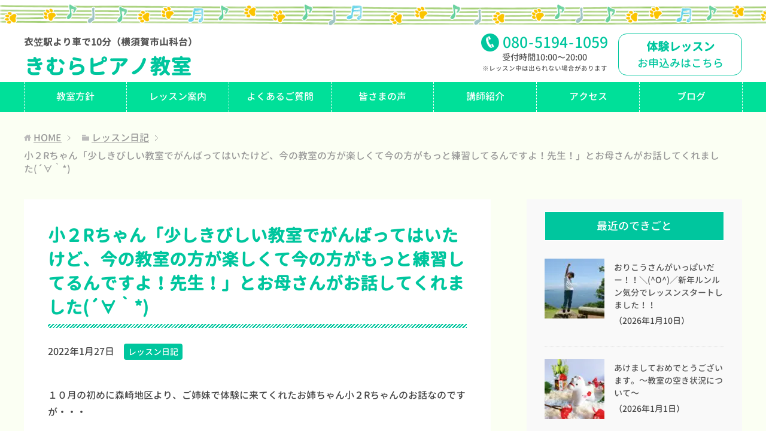

--- FILE ---
content_type: text/html; charset=UTF-8
request_url: https://kimura-piano-lesson.com/1668
body_size: 12100
content:
<!DOCTYPE html>
<html lang="ja"
      class="col2">
<head prefix="og: http://ogp.me/ns# fb: http://ogp.me/ns/fb#">

    <title>小２Rちゃん「少しきびしい教室でがんばってはいたけど、今の教室の方が楽しくて今の方がもっと練習してるんですよ！先生！」とお母さんがお話してくれました(´∀｀*) | きむらピアノ教室 | 衣笠駅・森崎より車で10分 - 横須賀市山科台</title>
    <meta charset="UTF-8">
    <meta http-equiv="X-UA-Compatible" content="IE=edge">
	        <meta name="viewport" content="width=device-width, initial-scale=1.0">
			            <meta name="keywords" content="レッスン日記">
				            <meta name="description" content="１０月の初めに森崎地区より、ご姉妹で体験に来てくれたお姉ちゃん小２Rちゃんのお話なのですが・・・ 年中さん小学校２年生、ご姉妹の体験レッスンの様子はこちら 妹さ …">
		<link rel="canonical" href="https://kimura-piano-lesson.com/1668" />
<meta name='robots' content='max-image-preview:large' />
<link rel="alternate" title="oEmbed (JSON)" type="application/json+oembed" href="https://kimura-piano-lesson.com/wp-json/oembed/1.0/embed?url=https%3A%2F%2Fkimura-piano-lesson.com%2F1668" />
<link rel="alternate" title="oEmbed (XML)" type="text/xml+oembed" href="https://kimura-piano-lesson.com/wp-json/oembed/1.0/embed?url=https%3A%2F%2Fkimura-piano-lesson.com%2F1668&#038;format=xml" />
<style id='wp-img-auto-sizes-contain-inline-css' type='text/css'>
img:is([sizes=auto i],[sizes^="auto," i]){contain-intrinsic-size:3000px 1500px}
/*# sourceURL=wp-img-auto-sizes-contain-inline-css */
</style>
<style id='wp-emoji-styles-inline-css' type='text/css'>

	img.wp-smiley, img.emoji {
		display: inline !important;
		border: none !important;
		box-shadow: none !important;
		height: 1em !important;
		width: 1em !important;
		margin: 0 0.07em !important;
		vertical-align: -0.1em !important;
		background: none !important;
		padding: 0 !important;
	}
/*# sourceURL=wp-emoji-styles-inline-css */
</style>
<style id='wp-block-library-inline-css' type='text/css'>
:root{--wp-block-synced-color:#7a00df;--wp-block-synced-color--rgb:122,0,223;--wp-bound-block-color:var(--wp-block-synced-color);--wp-editor-canvas-background:#ddd;--wp-admin-theme-color:#007cba;--wp-admin-theme-color--rgb:0,124,186;--wp-admin-theme-color-darker-10:#006ba1;--wp-admin-theme-color-darker-10--rgb:0,107,160.5;--wp-admin-theme-color-darker-20:#005a87;--wp-admin-theme-color-darker-20--rgb:0,90,135;--wp-admin-border-width-focus:2px}@media (min-resolution:192dpi){:root{--wp-admin-border-width-focus:1.5px}}.wp-element-button{cursor:pointer}:root .has-very-light-gray-background-color{background-color:#eee}:root .has-very-dark-gray-background-color{background-color:#313131}:root .has-very-light-gray-color{color:#eee}:root .has-very-dark-gray-color{color:#313131}:root .has-vivid-green-cyan-to-vivid-cyan-blue-gradient-background{background:linear-gradient(135deg,#00d084,#0693e3)}:root .has-purple-crush-gradient-background{background:linear-gradient(135deg,#34e2e4,#4721fb 50%,#ab1dfe)}:root .has-hazy-dawn-gradient-background{background:linear-gradient(135deg,#faaca8,#dad0ec)}:root .has-subdued-olive-gradient-background{background:linear-gradient(135deg,#fafae1,#67a671)}:root .has-atomic-cream-gradient-background{background:linear-gradient(135deg,#fdd79a,#004a59)}:root .has-nightshade-gradient-background{background:linear-gradient(135deg,#330968,#31cdcf)}:root .has-midnight-gradient-background{background:linear-gradient(135deg,#020381,#2874fc)}:root{--wp--preset--font-size--normal:16px;--wp--preset--font-size--huge:42px}.has-regular-font-size{font-size:1em}.has-larger-font-size{font-size:2.625em}.has-normal-font-size{font-size:var(--wp--preset--font-size--normal)}.has-huge-font-size{font-size:var(--wp--preset--font-size--huge)}.has-text-align-center{text-align:center}.has-text-align-left{text-align:left}.has-text-align-right{text-align:right}.has-fit-text{white-space:nowrap!important}#end-resizable-editor-section{display:none}.aligncenter{clear:both}.items-justified-left{justify-content:flex-start}.items-justified-center{justify-content:center}.items-justified-right{justify-content:flex-end}.items-justified-space-between{justify-content:space-between}.screen-reader-text{border:0;clip-path:inset(50%);height:1px;margin:-1px;overflow:hidden;padding:0;position:absolute;width:1px;word-wrap:normal!important}.screen-reader-text:focus{background-color:#ddd;clip-path:none;color:#444;display:block;font-size:1em;height:auto;left:5px;line-height:normal;padding:15px 23px 14px;text-decoration:none;top:5px;width:auto;z-index:100000}html :where(.has-border-color){border-style:solid}html :where([style*=border-top-color]){border-top-style:solid}html :where([style*=border-right-color]){border-right-style:solid}html :where([style*=border-bottom-color]){border-bottom-style:solid}html :where([style*=border-left-color]){border-left-style:solid}html :where([style*=border-width]){border-style:solid}html :where([style*=border-top-width]){border-top-style:solid}html :where([style*=border-right-width]){border-right-style:solid}html :where([style*=border-bottom-width]){border-bottom-style:solid}html :where([style*=border-left-width]){border-left-style:solid}html :where(img[class*=wp-image-]){height:auto;max-width:100%}:where(figure){margin:0 0 1em}html :where(.is-position-sticky){--wp-admin--admin-bar--position-offset:var(--wp-admin--admin-bar--height,0px)}@media screen and (max-width:600px){html :where(.is-position-sticky){--wp-admin--admin-bar--position-offset:0px}}

/*# sourceURL=wp-block-library-inline-css */
</style><style id='global-styles-inline-css' type='text/css'>
:root{--wp--preset--aspect-ratio--square: 1;--wp--preset--aspect-ratio--4-3: 4/3;--wp--preset--aspect-ratio--3-4: 3/4;--wp--preset--aspect-ratio--3-2: 3/2;--wp--preset--aspect-ratio--2-3: 2/3;--wp--preset--aspect-ratio--16-9: 16/9;--wp--preset--aspect-ratio--9-16: 9/16;--wp--preset--color--black: #000000;--wp--preset--color--cyan-bluish-gray: #abb8c3;--wp--preset--color--white: #ffffff;--wp--preset--color--pale-pink: #f78da7;--wp--preset--color--vivid-red: #cf2e2e;--wp--preset--color--luminous-vivid-orange: #ff6900;--wp--preset--color--luminous-vivid-amber: #fcb900;--wp--preset--color--light-green-cyan: #7bdcb5;--wp--preset--color--vivid-green-cyan: #00d084;--wp--preset--color--pale-cyan-blue: #8ed1fc;--wp--preset--color--vivid-cyan-blue: #0693e3;--wp--preset--color--vivid-purple: #9b51e0;--wp--preset--gradient--vivid-cyan-blue-to-vivid-purple: linear-gradient(135deg,rgb(6,147,227) 0%,rgb(155,81,224) 100%);--wp--preset--gradient--light-green-cyan-to-vivid-green-cyan: linear-gradient(135deg,rgb(122,220,180) 0%,rgb(0,208,130) 100%);--wp--preset--gradient--luminous-vivid-amber-to-luminous-vivid-orange: linear-gradient(135deg,rgb(252,185,0) 0%,rgb(255,105,0) 100%);--wp--preset--gradient--luminous-vivid-orange-to-vivid-red: linear-gradient(135deg,rgb(255,105,0) 0%,rgb(207,46,46) 100%);--wp--preset--gradient--very-light-gray-to-cyan-bluish-gray: linear-gradient(135deg,rgb(238,238,238) 0%,rgb(169,184,195) 100%);--wp--preset--gradient--cool-to-warm-spectrum: linear-gradient(135deg,rgb(74,234,220) 0%,rgb(151,120,209) 20%,rgb(207,42,186) 40%,rgb(238,44,130) 60%,rgb(251,105,98) 80%,rgb(254,248,76) 100%);--wp--preset--gradient--blush-light-purple: linear-gradient(135deg,rgb(255,206,236) 0%,rgb(152,150,240) 100%);--wp--preset--gradient--blush-bordeaux: linear-gradient(135deg,rgb(254,205,165) 0%,rgb(254,45,45) 50%,rgb(107,0,62) 100%);--wp--preset--gradient--luminous-dusk: linear-gradient(135deg,rgb(255,203,112) 0%,rgb(199,81,192) 50%,rgb(65,88,208) 100%);--wp--preset--gradient--pale-ocean: linear-gradient(135deg,rgb(255,245,203) 0%,rgb(182,227,212) 50%,rgb(51,167,181) 100%);--wp--preset--gradient--electric-grass: linear-gradient(135deg,rgb(202,248,128) 0%,rgb(113,206,126) 100%);--wp--preset--gradient--midnight: linear-gradient(135deg,rgb(2,3,129) 0%,rgb(40,116,252) 100%);--wp--preset--font-size--small: 13px;--wp--preset--font-size--medium: 20px;--wp--preset--font-size--large: 36px;--wp--preset--font-size--x-large: 42px;--wp--preset--spacing--20: 0.44rem;--wp--preset--spacing--30: 0.67rem;--wp--preset--spacing--40: 1rem;--wp--preset--spacing--50: 1.5rem;--wp--preset--spacing--60: 2.25rem;--wp--preset--spacing--70: 3.38rem;--wp--preset--spacing--80: 5.06rem;--wp--preset--shadow--natural: 6px 6px 9px rgba(0, 0, 0, 0.2);--wp--preset--shadow--deep: 12px 12px 50px rgba(0, 0, 0, 0.4);--wp--preset--shadow--sharp: 6px 6px 0px rgba(0, 0, 0, 0.2);--wp--preset--shadow--outlined: 6px 6px 0px -3px rgb(255, 255, 255), 6px 6px rgb(0, 0, 0);--wp--preset--shadow--crisp: 6px 6px 0px rgb(0, 0, 0);}:where(.is-layout-flex){gap: 0.5em;}:where(.is-layout-grid){gap: 0.5em;}body .is-layout-flex{display: flex;}.is-layout-flex{flex-wrap: wrap;align-items: center;}.is-layout-flex > :is(*, div){margin: 0;}body .is-layout-grid{display: grid;}.is-layout-grid > :is(*, div){margin: 0;}:where(.wp-block-columns.is-layout-flex){gap: 2em;}:where(.wp-block-columns.is-layout-grid){gap: 2em;}:where(.wp-block-post-template.is-layout-flex){gap: 1.25em;}:where(.wp-block-post-template.is-layout-grid){gap: 1.25em;}.has-black-color{color: var(--wp--preset--color--black) !important;}.has-cyan-bluish-gray-color{color: var(--wp--preset--color--cyan-bluish-gray) !important;}.has-white-color{color: var(--wp--preset--color--white) !important;}.has-pale-pink-color{color: var(--wp--preset--color--pale-pink) !important;}.has-vivid-red-color{color: var(--wp--preset--color--vivid-red) !important;}.has-luminous-vivid-orange-color{color: var(--wp--preset--color--luminous-vivid-orange) !important;}.has-luminous-vivid-amber-color{color: var(--wp--preset--color--luminous-vivid-amber) !important;}.has-light-green-cyan-color{color: var(--wp--preset--color--light-green-cyan) !important;}.has-vivid-green-cyan-color{color: var(--wp--preset--color--vivid-green-cyan) !important;}.has-pale-cyan-blue-color{color: var(--wp--preset--color--pale-cyan-blue) !important;}.has-vivid-cyan-blue-color{color: var(--wp--preset--color--vivid-cyan-blue) !important;}.has-vivid-purple-color{color: var(--wp--preset--color--vivid-purple) !important;}.has-black-background-color{background-color: var(--wp--preset--color--black) !important;}.has-cyan-bluish-gray-background-color{background-color: var(--wp--preset--color--cyan-bluish-gray) !important;}.has-white-background-color{background-color: var(--wp--preset--color--white) !important;}.has-pale-pink-background-color{background-color: var(--wp--preset--color--pale-pink) !important;}.has-vivid-red-background-color{background-color: var(--wp--preset--color--vivid-red) !important;}.has-luminous-vivid-orange-background-color{background-color: var(--wp--preset--color--luminous-vivid-orange) !important;}.has-luminous-vivid-amber-background-color{background-color: var(--wp--preset--color--luminous-vivid-amber) !important;}.has-light-green-cyan-background-color{background-color: var(--wp--preset--color--light-green-cyan) !important;}.has-vivid-green-cyan-background-color{background-color: var(--wp--preset--color--vivid-green-cyan) !important;}.has-pale-cyan-blue-background-color{background-color: var(--wp--preset--color--pale-cyan-blue) !important;}.has-vivid-cyan-blue-background-color{background-color: var(--wp--preset--color--vivid-cyan-blue) !important;}.has-vivid-purple-background-color{background-color: var(--wp--preset--color--vivid-purple) !important;}.has-black-border-color{border-color: var(--wp--preset--color--black) !important;}.has-cyan-bluish-gray-border-color{border-color: var(--wp--preset--color--cyan-bluish-gray) !important;}.has-white-border-color{border-color: var(--wp--preset--color--white) !important;}.has-pale-pink-border-color{border-color: var(--wp--preset--color--pale-pink) !important;}.has-vivid-red-border-color{border-color: var(--wp--preset--color--vivid-red) !important;}.has-luminous-vivid-orange-border-color{border-color: var(--wp--preset--color--luminous-vivid-orange) !important;}.has-luminous-vivid-amber-border-color{border-color: var(--wp--preset--color--luminous-vivid-amber) !important;}.has-light-green-cyan-border-color{border-color: var(--wp--preset--color--light-green-cyan) !important;}.has-vivid-green-cyan-border-color{border-color: var(--wp--preset--color--vivid-green-cyan) !important;}.has-pale-cyan-blue-border-color{border-color: var(--wp--preset--color--pale-cyan-blue) !important;}.has-vivid-cyan-blue-border-color{border-color: var(--wp--preset--color--vivid-cyan-blue) !important;}.has-vivid-purple-border-color{border-color: var(--wp--preset--color--vivid-purple) !important;}.has-vivid-cyan-blue-to-vivid-purple-gradient-background{background: var(--wp--preset--gradient--vivid-cyan-blue-to-vivid-purple) !important;}.has-light-green-cyan-to-vivid-green-cyan-gradient-background{background: var(--wp--preset--gradient--light-green-cyan-to-vivid-green-cyan) !important;}.has-luminous-vivid-amber-to-luminous-vivid-orange-gradient-background{background: var(--wp--preset--gradient--luminous-vivid-amber-to-luminous-vivid-orange) !important;}.has-luminous-vivid-orange-to-vivid-red-gradient-background{background: var(--wp--preset--gradient--luminous-vivid-orange-to-vivid-red) !important;}.has-very-light-gray-to-cyan-bluish-gray-gradient-background{background: var(--wp--preset--gradient--very-light-gray-to-cyan-bluish-gray) !important;}.has-cool-to-warm-spectrum-gradient-background{background: var(--wp--preset--gradient--cool-to-warm-spectrum) !important;}.has-blush-light-purple-gradient-background{background: var(--wp--preset--gradient--blush-light-purple) !important;}.has-blush-bordeaux-gradient-background{background: var(--wp--preset--gradient--blush-bordeaux) !important;}.has-luminous-dusk-gradient-background{background: var(--wp--preset--gradient--luminous-dusk) !important;}.has-pale-ocean-gradient-background{background: var(--wp--preset--gradient--pale-ocean) !important;}.has-electric-grass-gradient-background{background: var(--wp--preset--gradient--electric-grass) !important;}.has-midnight-gradient-background{background: var(--wp--preset--gradient--midnight) !important;}.has-small-font-size{font-size: var(--wp--preset--font-size--small) !important;}.has-medium-font-size{font-size: var(--wp--preset--font-size--medium) !important;}.has-large-font-size{font-size: var(--wp--preset--font-size--large) !important;}.has-x-large-font-size{font-size: var(--wp--preset--font-size--x-large) !important;}
/*# sourceURL=global-styles-inline-css */
</style>

<style id='classic-theme-styles-inline-css' type='text/css'>
/*! This file is auto-generated */
.wp-block-button__link{color:#fff;background-color:#32373c;border-radius:9999px;box-shadow:none;text-decoration:none;padding:calc(.667em + 2px) calc(1.333em + 2px);font-size:1.125em}.wp-block-file__button{background:#32373c;color:#fff;text-decoration:none}
/*# sourceURL=/wp-includes/css/classic-themes.min.css */
</style>
<link rel='stylesheet' id='keni_base-css' href='https://kimura-piano-lesson.com/wp-content/themes/keni71_wp_corp_pink_201911291510/base.css?ver=6.9' type='text/css' media='all' />
<link rel='stylesheet' id='child_keni_base-css' href='https://kimura-piano-lesson.com/wp-content/themes/keni7_child/base.css?ver=6.9' type='text/css' media='all' />
<link rel='stylesheet' id='keni_rwd-css' href='https://kimura-piano-lesson.com/wp-content/themes/keni71_wp_corp_pink_201911291510/rwd.css?ver=6.9' type='text/css' media='all' />
<link rel='stylesheet' id='child_keni_rwd-css' href='https://kimura-piano-lesson.com/wp-content/themes/keni7_child/rwd.css?ver=6.9' type='text/css' media='all' />
<script type="text/javascript" src="https://kimura-piano-lesson.com/wp-includes/js/jquery/jquery.min.js?ver=3.7.1" id="jquery-core-js"></script>
<script type="text/javascript" src="https://kimura-piano-lesson.com/wp-includes/js/jquery/jquery-migrate.min.js?ver=3.4.1" id="jquery-migrate-js"></script>
<link rel="https://api.w.org/" href="https://kimura-piano-lesson.com/wp-json/" /><link rel="alternate" title="JSON" type="application/json" href="https://kimura-piano-lesson.com/wp-json/wp/v2/posts/1668" /><link rel='shortlink' href='https://kimura-piano-lesson.com/?p=1668' />
<link rel="icon" href="https://kimura-piano-lesson.com/wp-content/uploads/2021/02/cropped-favicon-32x32.png" sizes="32x32" />
<link rel="icon" href="https://kimura-piano-lesson.com/wp-content/uploads/2021/02/cropped-favicon-192x192.png" sizes="192x192" />
<link rel="apple-touch-icon" href="https://kimura-piano-lesson.com/wp-content/uploads/2021/02/cropped-favicon-180x180.png" />
<meta name="msapplication-TileImage" content="https://kimura-piano-lesson.com/wp-content/uploads/2021/02/cropped-favicon-270x270.png" />
    <!--[if lt IE 9]>
    <script src="https://kimura-piano-lesson.com/wp-content/themes/keni71_wp_corp_pink_201911291510/js/html5.js"></script><![endif]-->
	


	<!-- 遅延読込 lazysizes.js -->
	<script src="https://kimura-piano-lesson.com/wp-content/themes/keni71_wp_corp_pink_201911291510/js/lazysizes.min.js"></script>

	<!-- Google Analytics -->
			<!-- Global site tag (gtag.js) - Google Analytics -->
		<script async src="https://www.googletagmanager.com/gtag/js?id=G-YVM2V90GES"></script>
		<script>
		  window.dataLayer = window.dataLayer || [];
		  function gtag(){dataLayer.push(arguments);}
		  gtag('js', new Date());

		  gtag('config', 'G-YVM2V90GES');
		</script>
	</head>
    <body class="wp-singular post-template-default single single-post postid-1668 single-format-standard wp-theme-keni71_wp_corp_pink_201911291510 wp-child-theme-keni7_child">
	
    <div class="container">
        <header id="top" class="site-header ">
            <div class="site-header-in">
                <div class="site-header-conts">
					                        <a href="https://kimura-piano-lesson.com"><p class="site-title"><span>衣笠駅より車で10分（横須賀市山科台）</span>きむらピアノ教室</p></a>
						<div class="head-tel-box">
    <div class="head-tel-in">
        <div class="head-tel-num">
            <a href="tel:08051941059">080<span>-</span>5194<span>-</span>1059</a>
        </div>
        <div class="l1">
            受付時間10:00〜20:00
        </div>
        <div class="l2">
            ※レッスン中は出られない場合があります
        </div>
    </div>
</div>
<div class="head-trial-box">
    <div class="head-trial-in">
        <a href="https://kimura-piano-lesson.com/trial"><div class="head-trial-btn">
            <div class="l1">
                体験レッスン
            </div>
            <div class="l2">
                <span>お申込みはこちら</span>
            </div>
        </div></a>
    </div>
</div>
					                </div>
            </div>
			                <!--▼グローバルナビ-->
                <nav class="global-nav">
                    <div class="global-nav-in">
                        <div class="global-nav-panel"><span class="btn-global-nav icon-gn-menu">メニュー</span></div>
                        <ul id="menu">
							<li class="menu-item menu-item-type-post_type menu-item-object-page menu-item-2004"><a href="https://kimura-piano-lesson.com/policy">教室方針</a></li>
<li class="menu-item menu-item-type-post_type menu-item-object-page menu-item-40"><a href="https://kimura-piano-lesson.com/lesson">レッスン案内</a></li>
<li class="menu-item menu-item-type-post_type menu-item-object-page menu-item-99"><a href="https://kimura-piano-lesson.com/faq">よくあるご質問</a></li>
<li class="menu-item menu-item-type-post_type menu-item-object-page menu-item-110"><a href="https://kimura-piano-lesson.com/voice">皆さまの声</a></li>
<li class="menu-item menu-item-type-post_type menu-item-object-page menu-item-43"><a href="https://kimura-piano-lesson.com/teacher">講師紹介</a></li>
<li class="menu-item menu-item-type-post_type menu-item-object-page menu-item-39"><a href="https://kimura-piano-lesson.com/access">アクセス</a></li>
<li class="menu-item menu-item-type-custom menu-item-object-custom menu-item-has-children menu-item-123"><a>ブログ</a>
<ul class="sub-menu">
	<li class="menu-item menu-item-type-taxonomy menu-item-object-category current-post-ancestor current-menu-parent current-post-parent menu-item-44"><a href="https://kimura-piano-lesson.com/category/lesson-blog">レッスン日記</a></li>
	<li class="menu-item menu-item-type-taxonomy menu-item-object-category menu-item-122"><a href="https://kimura-piano-lesson.com/category/blog">講師日記</a></li>
</ul>
</li>
<li class="menu-item menu-item-type-post_type menu-item-object-page menu-item-42"><a href="https://kimura-piano-lesson.com/trial">体験レッスン</a></li>
                        </ul>
                    </div>
                </nav>
                <!--▲グローバルナビ-->
			        </header>
		        <!--▲サイトヘッダー-->

<div class="main-body">
<div class="main-body-in">

		<nav class="breadcrumbs">
			<ol class="breadcrumbs-in" itemscope itemtype="http://schema.org/BreadcrumbList">
				<li class="bcl-first" itemprop="itemListElement" itemscope itemtype="http://schema.org/ListItem">
	<a itemprop="item" href="https://kimura-piano-lesson.com"><span itemprop="name">HOME</span></a>
	<meta itemprop="position" content="1" />
</li>
<li itemprop="itemListElement" itemscope itemtype="http://schema.org/ListItem">
	<a itemprop="item" href="https://kimura-piano-lesson.com/category/lesson-blog"><span itemprop="name">レッスン日記</span></a>
	<meta itemprop="position" content="2" />
</li>
<li class="bcl-last">小２Rちゃん「少しきびしい教室でがんばってはいたけど、今の教室の方が楽しくて今の方がもっと練習してるんですよ！先生！」とお母さんがお話してくれました(´∀｀*)</li>
			</ol>
		</nav>

	<!--▼メインコンテンツ-->
	<main>
	<div id="post" class="main-conts">

		<!--記事-->
		<article id="post-1668" class="section-wrap post-1668 post type-post status-publish format-standard has-post-thumbnail category-lesson-blog">
			<div class="section-in">
				<div class="page-sheet">
					<header class="article-header">
						<h1 class="section-title" itemprop="headline">小２Rちゃん「少しきびしい教室でがんばってはいたけど、今の教室の方が楽しくて今の方がもっと練習してるんですよ！先生！」とお母さんがお話してくれました(´∀｀*)</h1>
								<p class="post-date"><time datetime="2022-01-27" itemprop="datePublished" content="2022-01-27" >2022年1月27日</time></p>
						<meta itemprop="dateModified" content="2022-01-27">
														<div class="post-cat">
<span class="cat cat001" style="background-color: #;"><a href="https://kimura-piano-lesson.com/category/lesson-blog" style="color: #;">レッスン日記</a></span>

</div>
											</header>

					<div class="article-body">
					<p>１０月の初めに森崎地区より、ご姉妹で体験に来てくれたお姉ちゃん小２Rちゃんのお話なのですが・・・</p>
<p><a href="https://kimura-piano-lesson.com/1319">年中さん小学校２年生、ご姉妹の体験レッスンの様子はこちら</a></p>
<p>妹さんの方は自由奔放なイヤなことは「イヤだー」と言って一切やらない自由奔放な女の子さんとは真逆の性格で、なんでも一生懸命真面目に取り組むお姉ちゃん。(´∀｀*)</p>
<p>私「お姉ちゃんはきびしいピアノ教室でもがんばれるからどこ行ってもやっていけそうだね」。と話していると・・・</p>
<p>お母さん「前のピアノ教室でも本当によくがんばっていたんですけどね。でも今のピアノ教室の方がピアノが楽しいみたいで、今の方がもっと練習してるんですよ！先生！」とお話してくれました。</p>
<p>お姉ちゃんRちゃんは、口数の少ないお子様なのですが、</p>
<p>体験の時から「きめつが弾きたい」とか「にじって曲知ってる？」とか「ジブリの曲はトトロが好き」とかぽつりぽつりとお話してくれていてました。</p>
<p>ピアノで好きな曲が弾きたいとは思っていたけど、（転勤前の）以前の教室ではクラッシック以外の曲はなかなかやらせてもらえなかったようでうちに来て好きな曲ができるのが嬉しくてより一層ピアノが楽しくなったようでした。( ＾∀＾)</p>
<p>最近はジブリの曲が好きで「先生、もう１曲終わっちゃった。次の曲やりたい！」と毎回お話してくれます。ｽﾊﾞﾗｲｼｲ！</p>
<p>もちろん、基礎教本もどんどん進んでいます。</p>
<p>私の指導目標の中に、ピアノの楽しさを引き出してあげたいという思いがあります。楽しさの中に上達があると思っています。Rちゃん、今後も楽しく学んでもらえたら嬉しいです。</p>
<p>横須賀市山科台（武山・林・衣笠・森崎地区）周辺でピアノ教室をお探しの方、当ピアノ教室ではお１様１回の無料体験レッスンを大歓迎しています。お気軽にお越しください。</p>
<p><a href="https://kimura-piano-lesson.com/trial">無料体験レッスンはこちら</a></p>
					</div><!--article-body-->

					
					<div class="contents related-articles related-articles-thumbs01">
<h2 id="keni-relatedposts">関連記事</h2>
<ul class="keni-relatedposts-list">
<li><div class="related-thumb"><a href="https://kimura-piano-lesson.com/2041" title="グループレッスンから個人レッスンへ・・・年中さんOくん（４歳）が体験レッスンにきてくれました( ＾∀＾)"><img src="https://kimura-piano-lesson.com/wp-content/uploads/2022/04/3287380_s-100x100.jpg" class="relation-image"></a></div><p><a href="https://kimura-piano-lesson.com/2041" title="グループレッスンから個人レッスンへ・・・年中さんOくん（４歳）が体験レッスンにきてくれました( ＾∀＾)">グループレッスンから個人レッスンへ・・・年中さんOくん（４歳）が体験レッスンにきてくれました( ＾∀＾)</a></p></li>
<li><div class="related-thumb"><a href="https://kimura-piano-lesson.com/2623" title="「先生、感激してます！！」小２Yくん、おじいちゃまの喜びの声(^ ^)"><img src="https://kimura-piano-lesson.com/wp-content/uploads/2022/09/23365950_s-100x100.jpg" class="relation-image"></a></div><p><a href="https://kimura-piano-lesson.com/2623" title="「先生、感激してます！！」小２Yくん、おじいちゃまの喜びの声(^ ^)">「先生、感激してます！！」小２Yくん、おじいちゃまの喜びの声(^ ^)</a></p></li>
<li><div class="related-thumb"><a href="https://kimura-piano-lesson.com/998" title="合唱の伴奏がやりたくてピアノを続けてきたRちゃん。中学２年生になりました！！"><img src="https://kimura-piano-lesson.com/wp-content/uploads/2021/04/4144362_s-100x100.jpg" class="relation-image"></a></div><p><a href="https://kimura-piano-lesson.com/998" title="合唱の伴奏がやりたくてピアノを続けてきたRちゃん。中学２年生になりました！！">合唱の伴奏がやりたくてピアノを続けてきたRちゃん。中学２年生になりました！！</a></p></li>
<li><div class="related-thumb"><a href="https://kimura-piano-lesson.com/1243" title="年少さん（４歳）Rちゃん、レッスングッズ「ぶどう」が大好き。楽しく指番号とピアノの指作りが学べます♪♪♪"><img src="https://kimura-piano-lesson.com/wp-content/uploads/2021/10/1853496_s-100x100.jpg" class="relation-image"></a></div><p><a href="https://kimura-piano-lesson.com/1243" title="年少さん（４歳）Rちゃん、レッスングッズ「ぶどう」が大好き。楽しく指番号とピアノの指作りが学べます♪♪♪">年少さん（４歳）Rちゃん、レッスングッズ「ぶどう」が大好き。楽しく指番号とピアノの指作りが学べます♪♪♪</a></p></li>
<li><div class="related-thumb"><a href="https://kimura-piano-lesson.com/1457" title="「ピアノは、本当に毎回楽しいみたいでスキップしてきてるんですよー♪♪♪」と年少さん（３歳）Rちゃんのお母様がお話して下さいました！！^ - ^"><img src="https://kimura-piano-lesson.com/wp-content/uploads/2021/10/3750981_s-100x100.jpg" class="relation-image"></a></div><p><a href="https://kimura-piano-lesson.com/1457" title="「ピアノは、本当に毎回楽しいみたいでスキップしてきてるんですよー♪♪♪」と年少さん（３歳）Rちゃんのお母様がお話して下さいました！！^ - ^">「ピアノは、本当に毎回楽しいみたいでスキップしてきてるんですよー♪♪♪」と年少さん（３歳）Rちゃんのお母様がお話して下さいました！！^ - ^</a></p></li>
</ul>
</div>
					<div class="page-nav-bf cont-nav">
		<p class="page-nav-next">「<a href="https://kimura-piano-lesson.com/1703" rel="next">ピアノを習い始めて８ヶ月でようやくおうちにピアノが届いた年長さん（６歳）Tちゃん。おうちにピアノがなくてもピアノは弾けるようになる！？</a>」</p>
<p class="page-nav-prev">「<a href="https://kimura-piano-lesson.com/1650" rel="prev">かなり人見知りさんの年中さん（５歳）Mちゃん。レッスングッズ「さかなつり」が大好きで、興奮して大きな声で喜ぶ姿に先生もお母さんもびっくりです。（笑）</a>」</p>
					</div>
					
					<section id="comments" class="comments-area">
					
<!-- You can start editing here. -->


			<!-- If comments are closed. -->
		<!--<p class="nocomments">コメントは受け付けていません。</p>-->

					</section>
				</div>
			</div><!--section-in-->
		</article><!--記事-->


	</div><!--main-conts-->
	
	<!--▼無料体験レッスン -->
	<div id="trialLesson">
	<h2>体験レッスン大歓迎！</h2>
    <div><strong>おひとり1回30分の体験レッスンを行います♪</strong></div>
	<div class="trialLesson-in">
		<h3>きむらピアノ教室</h3>
		<dl><dt>所在地</dt><dd>神奈川県横須賀市山科台52-14<br>※衣笠駅・森崎より車で10分</dd></dl>
		<p><a href="tel:08051941059">080-5194-1059</a></p>
		<div class="trial-box">
		    <a href="https://kimura-piano-lesson.com/trial">
		        <div class="trial-btn">
		            <div class="l1">体験レッスン</div>
		            <div class="l2">お申込みはこちら</div>
		        </div>
		    </a>
		</div>
	</div><!-- /trialLesson-in -->
</div><!-- /trialLesson -->
	<!--▲無料体験レッスン-->

	</main>
	<!--▲メインコンテンツ-->

	    <!--▼サブコンテンツ-->
    <aside class="sub-conts sidebar">
		<section id="keni_recent_post-2" class="section-wrap widget-conts widget_keni_recent_post"><div class="section-in"><h3 class="section-title">最近のできごと</h3>
<ul class="link-menu-image">
<li>
<div class="link-menu-image-thumb"><a href="https://kimura-piano-lesson.com/3965"><img src="https://kimura-piano-lesson.com/wp-content/plugins/lazy-load/images/1x1.trans.gif" data-lazy-src="https://kimura-piano-lesson.com/wp-content/uploads/2021/05/3621220_s-1-100x100.jpg" width="100" height="100" class="attachment-ss_thumb size-ss_thumb wp-post-image" alt decoding="async" loading="lazy" srcset="https://kimura-piano-lesson.com/wp-content/uploads/2021/05/3621220_s-1-100x100.jpg 100w, https://kimura-piano-lesson.com/wp-content/uploads/2021/05/3621220_s-1-320x320.jpg 320w, https://kimura-piano-lesson.com/wp-content/uploads/2021/05/3621220_s-1-200x200.jpg 200w, https://kimura-piano-lesson.com/wp-content/uploads/2021/05/3621220_s-1-150x150.jpg 150w" sizes="auto, (max-width: 100px) 100vw, 100px"><noscript><img width="100" height="100" src="https://kimura-piano-lesson.com/wp-content/uploads/2021/05/3621220_s-1-100x100.jpg" class="attachment-ss_thumb size-ss_thumb wp-post-image" alt="" decoding="async" loading="lazy" srcset="https://kimura-piano-lesson.com/wp-content/uploads/2021/05/3621220_s-1-100x100.jpg 100w, https://kimura-piano-lesson.com/wp-content/uploads/2021/05/3621220_s-1-320x320.jpg 320w, https://kimura-piano-lesson.com/wp-content/uploads/2021/05/3621220_s-1-200x200.jpg 200w, https://kimura-piano-lesson.com/wp-content/uploads/2021/05/3621220_s-1-150x150.jpg 150w" sizes="auto, (max-width: 100px) 100vw, 100px" /></noscript></a></div>
<p class="post-title"><a href="https://kimura-piano-lesson.com/3965">おりこうさんがいっぱいだー！！＼(^O^)／新年ルンルン気分でレッスンスタートしました！！</a><span class="post-date">（2026年1月10日）</span></p>
</li>
<li>
<div class="link-menu-image-thumb"><a href="https://kimura-piano-lesson.com/3950"><img src="https://kimura-piano-lesson.com/wp-content/plugins/lazy-load/images/1x1.trans.gif" data-lazy-src="https://kimura-piano-lesson.com/wp-content/uploads/2026/01/33829789_s-100x100.jpeg" width="100" height="100" class="attachment-ss_thumb size-ss_thumb wp-post-image" alt decoding="async" loading="lazy" srcset="https://kimura-piano-lesson.com/wp-content/uploads/2026/01/33829789_s-100x100.jpeg 100w, https://kimura-piano-lesson.com/wp-content/uploads/2026/01/33829789_s-320x320.jpeg 320w, https://kimura-piano-lesson.com/wp-content/uploads/2026/01/33829789_s-200x200.jpeg 200w, https://kimura-piano-lesson.com/wp-content/uploads/2026/01/33829789_s-150x150.jpeg 150w" sizes="auto, (max-width: 100px) 100vw, 100px"><noscript><img width="100" height="100" src="https://kimura-piano-lesson.com/wp-content/uploads/2026/01/33829789_s-100x100.jpeg" class="attachment-ss_thumb size-ss_thumb wp-post-image" alt="" decoding="async" loading="lazy" srcset="https://kimura-piano-lesson.com/wp-content/uploads/2026/01/33829789_s-100x100.jpeg 100w, https://kimura-piano-lesson.com/wp-content/uploads/2026/01/33829789_s-320x320.jpeg 320w, https://kimura-piano-lesson.com/wp-content/uploads/2026/01/33829789_s-200x200.jpeg 200w, https://kimura-piano-lesson.com/wp-content/uploads/2026/01/33829789_s-150x150.jpeg 150w" sizes="auto, (max-width: 100px) 100vw, 100px" /></noscript></a></div>
<p class="post-title"><a href="https://kimura-piano-lesson.com/3950">あけましておめでとうございます。～教室の空き状況について～</a><span class="post-date">（2026年1月1日）</span></p>
</li>
<li>
<div class="link-menu-image-thumb"><a href="https://kimura-piano-lesson.com/3955"><img src="https://kimura-piano-lesson.com/wp-content/plugins/lazy-load/images/1x1.trans.gif" data-lazy-src="https://kimura-piano-lesson.com/wp-content/uploads/2022/05/3476695_s-100x100.jpg" width="100" height="100" class="attachment-ss_thumb size-ss_thumb wp-post-image" alt decoding="async" loading="lazy" srcset="https://kimura-piano-lesson.com/wp-content/uploads/2022/05/3476695_s-100x100.jpg 100w, https://kimura-piano-lesson.com/wp-content/uploads/2022/05/3476695_s-320x320.jpg 320w, https://kimura-piano-lesson.com/wp-content/uploads/2022/05/3476695_s-200x200.jpg 200w, https://kimura-piano-lesson.com/wp-content/uploads/2022/05/3476695_s-150x150.jpg 150w" sizes="auto, (max-width: 100px) 100vw, 100px"><noscript><img width="100" height="100" src="https://kimura-piano-lesson.com/wp-content/uploads/2022/05/3476695_s-100x100.jpg" class="attachment-ss_thumb size-ss_thumb wp-post-image" alt="" decoding="async" loading="lazy" srcset="https://kimura-piano-lesson.com/wp-content/uploads/2022/05/3476695_s-100x100.jpg 100w, https://kimura-piano-lesson.com/wp-content/uploads/2022/05/3476695_s-320x320.jpg 320w, https://kimura-piano-lesson.com/wp-content/uploads/2022/05/3476695_s-200x200.jpg 200w, https://kimura-piano-lesson.com/wp-content/uploads/2022/05/3476695_s-150x150.jpg 150w" sizes="auto, (max-width: 100px) 100vw, 100px" /></noscript></a></div>
<p class="post-title"><a href="https://kimura-piano-lesson.com/3955">「先生、これ超楽しい！！早くやりたかった！(･ω･)」と、小４男子Ｋくん。自分でカスタマイズしていくレッスン(^_^)v</a><span class="post-date">（2025年12月26日）</span></p>
</li>
<li>
<div class="link-menu-image-thumb"><a href="https://kimura-piano-lesson.com/3943"><img src="https://kimura-piano-lesson.com/wp-content/plugins/lazy-load/images/1x1.trans.gif" data-lazy-src="https://kimura-piano-lesson.com/wp-content/uploads/2025/07/22349127_s-100x100.jpeg" width="100" height="100" class="attachment-ss_thumb size-ss_thumb wp-post-image" alt decoding="async" loading="lazy" srcset="https://kimura-piano-lesson.com/wp-content/uploads/2025/07/22349127_s-100x100.jpeg 100w, https://kimura-piano-lesson.com/wp-content/uploads/2025/07/22349127_s-320x320.jpeg 320w, https://kimura-piano-lesson.com/wp-content/uploads/2025/07/22349127_s-200x200.jpeg 200w, https://kimura-piano-lesson.com/wp-content/uploads/2025/07/22349127_s-150x150.jpeg 150w" sizes="auto, (max-width: 100px) 100vw, 100px"><noscript><img width="100" height="100" src="https://kimura-piano-lesson.com/wp-content/uploads/2025/07/22349127_s-100x100.jpeg" class="attachment-ss_thumb size-ss_thumb wp-post-image" alt="" decoding="async" loading="lazy" srcset="https://kimura-piano-lesson.com/wp-content/uploads/2025/07/22349127_s-100x100.jpeg 100w, https://kimura-piano-lesson.com/wp-content/uploads/2025/07/22349127_s-320x320.jpeg 320w, https://kimura-piano-lesson.com/wp-content/uploads/2025/07/22349127_s-200x200.jpeg 200w, https://kimura-piano-lesson.com/wp-content/uploads/2025/07/22349127_s-150x150.jpeg 150w" sizes="auto, (max-width: 100px) 100vw, 100px" /></noscript></a></div>
<p class="post-title"><a href="https://kimura-piano-lesson.com/3943">「先生すごい！革命です！」喜びの声頂きました～＼(^O^)／（小５男子のお母さんより）</a><span class="post-date">（2025年12月13日）</span></p>
</li>
<li>
<div class="link-menu-image-thumb"><a href="https://kimura-piano-lesson.com/3935"><img src="https://kimura-piano-lesson.com/wp-content/plugins/lazy-load/images/1x1.trans.gif" data-lazy-src="https://kimura-piano-lesson.com/wp-content/uploads/2025/12/IMG_0186-100x100.jpeg" width="100" height="100" class="attachment-ss_thumb size-ss_thumb wp-post-image" alt decoding="async" loading="lazy" srcset="https://kimura-piano-lesson.com/wp-content/uploads/2025/12/IMG_0186-100x100.jpeg 100w, https://kimura-piano-lesson.com/wp-content/uploads/2025/12/IMG_0186-150x150.jpeg 150w" sizes="auto, (max-width: 100px) 100vw, 100px"><noscript><img width="100" height="100" src="https://kimura-piano-lesson.com/wp-content/uploads/2025/12/IMG_0186-100x100.jpeg" class="attachment-ss_thumb size-ss_thumb wp-post-image" alt="" decoding="async" loading="lazy" srcset="https://kimura-piano-lesson.com/wp-content/uploads/2025/12/IMG_0186-100x100.jpeg 100w, https://kimura-piano-lesson.com/wp-content/uploads/2025/12/IMG_0186-150x150.jpeg 150w" sizes="auto, (max-width: 100px) 100vw, 100px" /></noscript></a></div>
<p class="post-title"><a href="https://kimura-piano-lesson.com/3935">やったね！！全員合格！！「発表会、ジブリ曲決まりました♪♪♪」</a><span class="post-date">（2025年12月7日）</span></p>
</li>
</ul>
</div></section><section id="custom_html-2" class="widget_text section-wrap widget-conts widget_custom_html"><div class="widget_text section-in"><h3 class="section-title">きむらピアノ教室（横須賀市）</h3><div class="textwidget custom-html-widget"><div id="side-desc">
	<img src="https://kimura-piano-lesson.com/wp-content/uploads/2021/02/koushi-1.jpg" alt="" width="250" height="" class="aligncenter circle" />
	<div class="side-desc-in">
		<dl><dt>講師</dt><dd>木村友美</dd></dl>
		<dl><dt>所在地</dt><dd>神奈川県横須賀市山科台52-14<br>※衣笠駅より車で10分</dd></dl>
		<dl><dt>電話</dt><dd><a href="tel:08051941059">080-5194-1059</a></dd></dl>
	</div>
	<div class="trial-box">
		<a href="https://kimura-piano-lesson.com/trial">
			<div class="trial-btn">
				<div class="l1">体験レッスン</div>
				<div class="l2">お申込みはこちら</div>
			</div>
		</a>
	</div>
	<div class="side-map al-c">
		<iframe class="lazyload" data-src="https://www.google.com/maps/embed?pb=!1m14!1m8!1m3!1d39058.689451519414!2d139.62996965837652!3d35.24211338195617!3m2!1i1024!2i768!4f13.1!3m3!1m2!1s0x0%3A0xf7d1798fe3f46de7!2z44GN44KA44KJ44OU44Ki44OO5pWZ5a6k!5e0!3m2!1sja!2sjp!4v1631689507309!5m2!1sja!2sjp" width="600" height="450" style="border:0;" allowfullscreen="" loading="lazy"></iframe>
	</div>
</div></div></div></section><section id="search-2" class="section-wrap widget-conts widget_search"><div class="section-in"><form method="get" id="searchform" action="https://kimura-piano-lesson.com/">
	<div class="search-box">
		<input class="search" type="text" value="" name="s" id="s"><button id="searchsubmit" class="btn-search"><img alt="検索" width="32" height="20" src="https://kimura-piano-lesson.com/wp-content/themes/keni71_wp_corp_pink_201911291510/images/icon/icon-btn-search.png"></button>
	</div>
</form></div></section>    </aside>
    <!--▲サブコンテンツ-->

	
</div>
</div>

<!--▼サイトフッター-->
<footer class="site-footer">
	<div class="site-footer-in">
	<div class="site-footer-conts">
		<ul class="site-footer-nav"><li id="menu-item-32" class="menu-item menu-item-type-post_type menu-item-object-page menu-item-home menu-item-32"><a href="https://kimura-piano-lesson.com/">HOME</a></li>
<li id="menu-item-2005" class="menu-item menu-item-type-post_type menu-item-object-page menu-item-2005"><a href="https://kimura-piano-lesson.com/policy">教室方針</a></li>
<li id="menu-item-34" class="menu-item menu-item-type-post_type menu-item-object-page menu-item-34"><a href="https://kimura-piano-lesson.com/lesson">レッスン案内</a></li>
<li id="menu-item-98" class="menu-item menu-item-type-post_type menu-item-object-page menu-item-98"><a href="https://kimura-piano-lesson.com/faq">よくあるご質問</a></li>
<li id="menu-item-111" class="menu-item menu-item-type-post_type menu-item-object-page menu-item-111"><a href="https://kimura-piano-lesson.com/voice">皆さまの声</a></li>
<li id="menu-item-37" class="menu-item menu-item-type-post_type menu-item-object-page menu-item-37"><a href="https://kimura-piano-lesson.com/teacher">講師紹介</a></li>
<li id="menu-item-33" class="menu-item menu-item-type-post_type menu-item-object-page menu-item-33"><a href="https://kimura-piano-lesson.com/access">アクセス</a></li>
<li id="menu-item-38" class="menu-item menu-item-type-taxonomy menu-item-object-category current-post-ancestor current-menu-parent current-post-parent menu-item-38"><a href="https://kimura-piano-lesson.com/category/lesson-blog">レッスン日記</a></li>
<li id="menu-item-121" class="menu-item menu-item-type-taxonomy menu-item-object-category menu-item-121"><a href="https://kimura-piano-lesson.com/category/blog">講師日記</a></li>
<li id="menu-item-36" class="menu-item menu-item-type-post_type menu-item-object-page menu-item-36"><a href="https://kimura-piano-lesson.com/trial">体験レッスン</a></li>
</ul>
	</div>
	</div>
	<div class="copyright">
		<p><small>(C) 2021 きむらピアノ教室 | 衣笠駅・森崎より車で10分 &#8211; 横須賀市山科台</small></p>
	</div>
</footer>
<!--▲サイトフッター-->


<!--▼ページトップ-->
<p class="page-top"><a href="#top"><img class="over" src="https://kimura-piano-lesson.com/wp-content/themes/keni7_child/images/common/page-top_off.png" width="80" height="80" alt="ページの先頭へ"></a></p>
<!--▲ページトップ-->

</div><!--container-->

<script type="speculationrules">
{"prefetch":[{"source":"document","where":{"and":[{"href_matches":"/*"},{"not":{"href_matches":["/wp-*.php","/wp-admin/*","/wp-content/uploads/*","/wp-content/*","/wp-content/plugins/*","/wp-content/themes/keni7_child/*","/wp-content/themes/keni71_wp_corp_pink_201911291510/*","/*\\?(.+)"]}},{"not":{"selector_matches":"a[rel~=\"nofollow\"]"}},{"not":{"selector_matches":".no-prefetch, .no-prefetch a"}}]},"eagerness":"conservative"}]}
</script>
<script type="text/javascript" src="https://kimura-piano-lesson.com/wp-content/themes/keni71_wp_corp_pink_201911291510/js/socialButton.js?ver=6.9" id="my-social-js"></script>
<script type="text/javascript" src="https://kimura-piano-lesson.com/wp-content/themes/keni71_wp_corp_pink_201911291510/js/utility.js?ver=6.9" id="my-utility-js"></script>
<script type="text/javascript" src="https://kimura-piano-lesson.com/wp-content/plugins/lazy-load/js/jquery.sonar.min.js?ver=0.6.1" id="jquery-sonar-js"></script>
<script type="text/javascript" src="https://kimura-piano-lesson.com/wp-content/plugins/lazy-load/js/lazy-load.js?ver=0.6.1" id="wpcom-lazy-load-images-js"></script>
<script id="wp-emoji-settings" type="application/json">
{"baseUrl":"https://s.w.org/images/core/emoji/17.0.2/72x72/","ext":".png","svgUrl":"https://s.w.org/images/core/emoji/17.0.2/svg/","svgExt":".svg","source":{"concatemoji":"https://kimura-piano-lesson.com/wp-includes/js/wp-emoji-release.min.js?ver=6.9"}}
</script>
<script type="module">
/* <![CDATA[ */
/*! This file is auto-generated */
const a=JSON.parse(document.getElementById("wp-emoji-settings").textContent),o=(window._wpemojiSettings=a,"wpEmojiSettingsSupports"),s=["flag","emoji"];function i(e){try{var t={supportTests:e,timestamp:(new Date).valueOf()};sessionStorage.setItem(o,JSON.stringify(t))}catch(e){}}function c(e,t,n){e.clearRect(0,0,e.canvas.width,e.canvas.height),e.fillText(t,0,0);t=new Uint32Array(e.getImageData(0,0,e.canvas.width,e.canvas.height).data);e.clearRect(0,0,e.canvas.width,e.canvas.height),e.fillText(n,0,0);const a=new Uint32Array(e.getImageData(0,0,e.canvas.width,e.canvas.height).data);return t.every((e,t)=>e===a[t])}function p(e,t){e.clearRect(0,0,e.canvas.width,e.canvas.height),e.fillText(t,0,0);var n=e.getImageData(16,16,1,1);for(let e=0;e<n.data.length;e++)if(0!==n.data[e])return!1;return!0}function u(e,t,n,a){switch(t){case"flag":return n(e,"\ud83c\udff3\ufe0f\u200d\u26a7\ufe0f","\ud83c\udff3\ufe0f\u200b\u26a7\ufe0f")?!1:!n(e,"\ud83c\udde8\ud83c\uddf6","\ud83c\udde8\u200b\ud83c\uddf6")&&!n(e,"\ud83c\udff4\udb40\udc67\udb40\udc62\udb40\udc65\udb40\udc6e\udb40\udc67\udb40\udc7f","\ud83c\udff4\u200b\udb40\udc67\u200b\udb40\udc62\u200b\udb40\udc65\u200b\udb40\udc6e\u200b\udb40\udc67\u200b\udb40\udc7f");case"emoji":return!a(e,"\ud83e\u1fac8")}return!1}function f(e,t,n,a){let r;const o=(r="undefined"!=typeof WorkerGlobalScope&&self instanceof WorkerGlobalScope?new OffscreenCanvas(300,150):document.createElement("canvas")).getContext("2d",{willReadFrequently:!0}),s=(o.textBaseline="top",o.font="600 32px Arial",{});return e.forEach(e=>{s[e]=t(o,e,n,a)}),s}function r(e){var t=document.createElement("script");t.src=e,t.defer=!0,document.head.appendChild(t)}a.supports={everything:!0,everythingExceptFlag:!0},new Promise(t=>{let n=function(){try{var e=JSON.parse(sessionStorage.getItem(o));if("object"==typeof e&&"number"==typeof e.timestamp&&(new Date).valueOf()<e.timestamp+604800&&"object"==typeof e.supportTests)return e.supportTests}catch(e){}return null}();if(!n){if("undefined"!=typeof Worker&&"undefined"!=typeof OffscreenCanvas&&"undefined"!=typeof URL&&URL.createObjectURL&&"undefined"!=typeof Blob)try{var e="postMessage("+f.toString()+"("+[JSON.stringify(s),u.toString(),c.toString(),p.toString()].join(",")+"));",a=new Blob([e],{type:"text/javascript"});const r=new Worker(URL.createObjectURL(a),{name:"wpTestEmojiSupports"});return void(r.onmessage=e=>{i(n=e.data),r.terminate(),t(n)})}catch(e){}i(n=f(s,u,c,p))}t(n)}).then(e=>{for(const n in e)a.supports[n]=e[n],a.supports.everything=a.supports.everything&&a.supports[n],"flag"!==n&&(a.supports.everythingExceptFlag=a.supports.everythingExceptFlag&&a.supports[n]);var t;a.supports.everythingExceptFlag=a.supports.everythingExceptFlag&&!a.supports.flag,a.supports.everything||((t=a.source||{}).concatemoji?r(t.concatemoji):t.wpemoji&&t.twemoji&&(r(t.twemoji),r(t.wpemoji)))});
//# sourceURL=https://kimura-piano-lesson.com/wp-includes/js/wp-emoji-loader.min.js
/* ]]> */
</script>


</body>
</html>


--- FILE ---
content_type: text/css
request_url: https://kimura-piano-lesson.com/wp-content/themes/keni7_child/rwd.css?ver=6.9
body_size: 7229
content:
@charset "UTF-8";
/*きむらピアノ教室　子テーマ【ｒｗｄ．ｃｓｓ】*/

/*親テーマのrwd.css*/

/*--------------------------------------------------------
解像度1200px以下
--------------------------------------------------------*/
@media
only screen and (max-width : 1200px){
	.site-header,
	.global-nav,
	.main-body,
	.site-footer{
		width: 1200px;
	}

	.site-header-in,
	.global-nav-in,
	.main-body-in,
	.site-footer-in{
		width: 100%;
		margin: auto;
	}

	.main-image-in,
	.main-image-in-text,
	.main-image-in-text .main-image-in-text-cont,
	.main-image-in-text.wide .main-image-in-text-cont{
		width: 100%;
	}

	.col1 .section-wrap,
	.col1 .breadcrumbs,
	.col1 .section-wrap.wide .section-in,
	.col1 .section-wrap.wide{
		width: auto;
	}

	.col1 .breadcrumbs-in,
	.col1 .float-area{
		width: 96%;
		margin-right: auto;
		margin-left: auto;
	}

	/*吹き出し*/
	.bubble{
		width: 70%;
	}

	.talker{
		width: 25%;
	}

	.bubble .bubble-in:after,
	.bubble .bubble-in:before{
		top: 30px;
	}

	.together .bubble,
	.together .talker{
		width: 100%;
	}

	.together .talker b{
		max-width: 25%;
	}

	.ranking-list04 .rank-box,
	.ranking-list05 .rank-box,
	.post-list01 .post-box,
	.post-list02 .post-box{
		width: 100%;
	}

	.col1 .ranking-list05 .rank-box,
	.col1 .post-list02 .post-box{
		width: 320px;
	}

}/*解像度1200px以下*/


/*--------------------------------------------------------
解像度769px以上950px以下
--------------------------------------------------------*/
@media (min-width: 769px) and (max-width: 950px){


	/*ランキング*/
	.col2 .sub-conts .ranking-list03 .rank-thumb,
	.col2r .sub-conts .ranking-list03 .rank-thumb,
	.col2 .comparative-list01 .rank-thumb,
	.col2 .comparative-list02 .rank-thumb,
	.col2r .comparative-list01 .rank-thumb,
	.col2r .comparative-list02 .rank-thumb{
		float: none;
	}

	.col2 .comparative-list01 .rank-thumb,
	.col2 .comparative-list02 .rank-thumb,
	.col2r .comparative-list01 .rank-thumb,
	.col2r .comparative-list02 .rank-thumb{
		display: inline-block;
	}

	.col1 .ranking-list04 li,
	.col1 .ranking-list05 li,
	.col1 .post-list01 li,
	.col1 .post-list02 li{
		display: block;
		margin-right: auto;
		margin-left: auto;
	}

	.col1 .ranking-list04 .rank-box,
	.col1 .ranking-list05 .rank-box,
	.col1 .post-list01 .post-box,
	.col1 .post-list02 .post-box{
		width: 320px;
	}

	.col1 .banner-list li{
		display: list-item;
		margin-left: 0;
	}

}/*解像度769px以上950px以下*/

/*--------------------------------------------------------
解像度768px以下
--------------------------------------------------------*/
@media
only screen and (max-width : 768px){

	html,
	body,
	.containr{
		min-width: 0;
	}

	html{
		overflow-x: hidden;
		overflow-y: scroll;
	}

	html,body{
		width: 100%;
		-webkit-text-size-adjust: 100%;
		-ms-text-size-adjust: 100%;
	}

	textarea,input{
		max-width: 95%;
	}

	input[type="submit"],input[type="image"],
	input[type="reset"],input[type="button"],
	input[type="file"]{
		max-width: none;
	}

	blockquote{
		position: relative;
		margin: 2em 0;
		padding: 115px 20px 80px;
		background: #eee;
	}

    .site-header,
	.global-nav,
	.main-body,
	.site-footer{
		width: 100%;
	}

	.site-header-in,
	.global-nav-in,
	.main-body-in,
	.site-footer-in{
		width: 100%;
	}

	.col2 .main-conts,
	.col2 .sub-conts,
	.col2r .main-conts,
	.col2r .sub-conts{
		float: none;
		width: auto;
	}

	/*ヘッダー*/
	.site-header-conts,
	.site-title,
	.header-box{
		display: block;
	}

	.header-box{
		margin-top: 15px;
	}

	.site-header-conts{
		padding-top: 50px;
	}

	.no-gn .site-header-conts{
		padding-top: 0;
	}

	.site-header-conts{
		padding-bottom: 10px;
	}

	.site-title{
		padding: 15px 15px 0;
		font-size: 1.4em;
	}

	.normal-screen .site-title{
		font-size: 2em;
	}

	.normal-screen .lp-catch{
		padding: 15px 15px 0;
		font-size: 1em;
	}

	.header-box{
		margin-left: 0;
		text-align: center;
	}

	.site-header-in{
		position: relative;
		padding-bottom: 1em;
	}

	.home .main-image{
		margin-bottom:4em;
	}

	/*グローバルナビ*/
	.global-nav{
		position: absolute;
		top: 0;
		width: 100%;
		margin: 0;
		border: 0;
	}

	.global-nav ul{
		display: none;
		position: absolute;
		top: 50px;
		left: 10px;
		z-index: 50;
		width: 80%;
		border: 0;
		background: #eeeeee;

	}

	.global-nav-panel{
		display: block;
		-webkit-box-sizing: border-box;
		box-sizing: border-box;
		padding: 10px;
		background: #ff6860;
		color: #fff;
		cursor: pointer;
	}

	.global-nav-in li{
		display: list-item;
		width: auto;
		border-right: 0;
		border-bottom: 1px solid #ffffff;
		text-align: left;
	}

	.global-nav-in li ul{
		position: static;
		width: auto;
		margin-left: 1em!important;
		border-bottom: 0;
		background:#eeeeee;
	}

	.global-nav-in li ul li{
		width: 100%;
		border-right:0;
		border-bottom: 0;
	}

	.global-nav-in li a,
	.global-nav li ul li a{
		display:block;
		padding: 1em;
		padding-right: 2em;
		border-right:0;
		background: url(./images/icon/icon-gn-arw.png) right center no-repeat ;
	}

	.global-nav li ul li ul{
		margin-left:1em;
	}

	.global-nav li ul li ul a{
	}

		/*Retina（高解像度）ディスプレイ用*/
		@media screen and (-webkit-min-device-pixel-ratio:2),
		(min-resolution: 2dppx){

			.global-nav-in li a,
			.global-nav li ul li a{
				background: url(./images/icon/icon-gn-arw@2x.png) right center no-repeat ;
				-webkit-background-size: 27px 18px;
				background-size: 27px 18px;
			}

		}

	.global-nav-in li ul li:hover > a{
		background-color: #FFFFFF;
	}
	.section-wrap,
	.col1 .section-wrap.wide{
		padding: 0;
		border: 0;
	}

	.col1 .section-wrap{
		padding: 0;
	}

	.section-wrap .section-in,
	.col1 .section-wrap.wide .section-in,
	.float-area,
	.col1 .float-area{
		padding: 0;
	}

	.col1 .sub-conts .section-wrap .section-in{
		padding: 0 20px 30px;
	}

	.section-wrap .section-in .section-title,
	.section-wrap .article-header .section-title{
		margin: -15px -15px 0;
		padding: 15px;
		font-size: 1.75em;
	}

	.sub-conts .section-wrap .section-in .section-title,
	.sub-conts .section-wrap .article-header .section-title,
	.col1 .sub-conts .section-wrap .section-in .section-title,
	.col1 .sub-conts .section-wrap .article-header .section-title{
		margin: 0 -20px 30px;
		padding: 10px 18px;
	}

	.main-body h1,
	.main-body h2,
	.main-body h3,
	.main-body h4,
	.main-body h5,
	.main-body h6{
		margin: 35px 0 20px;
	}


	.main-body h1,
	.main-body h2{
		font-size: 1.5em;
	}

	/*パンくずリスト*/
	.breadcrumbs-in{
		margin-bottom: 1em;
		padding: 0;
	}

	.breadcrumbs-in li:last-child{
		display: none;
	}
	.col1 .breadcrumbs-in{
		width: auto;
	}

	/*フッターナビ*/
	.site-footer-nav{
		display: block;
		text-align: left;
	}

	.site-footer-nav li,
	.site-footer-nav li:first-child{
		display: list-item;
		margin-left: 20px;
	}

	/*コピーライト*/
	.copyright{
		padding: 15px;
		text-align: left;
	}

	.page-top img{
		width: 40px;
	}

	/*最新情報*/
	.news .news-thumb{
		float: none;
		text-align: center;
	}

	.main-body .news-title{
		font-size: 1.25em;
	}

	/*テーブル（左端がth、右側がtdの場合にスマホ表示で立て並びに変化）*/
	.table-block,
	.table-block thead,
	.table-block tbody,
	.table-block tfoot,
	.table-block tr,
	.table-block th,
	.table-block td{
		display: block;
	}

	.table-block{
		border-bottom: 1px solid #959595;
	}

	.table-block th,
	.table-block td{
		float: left;
		width: 100%!important;
		-webkit-box-sizing: border-box;
		box-sizing: border-box;
	}

	.table-block:after{
		content : '';
		display : block;
		clear : both;
		height:0;
	}

	.table-scroll:before{
		content: "※はみ出ている場合、横にスクロールできます。"
	}
	/*バナーエリア*/
	.banner-list li{
		text-align: center;
	}

	.banner-list li,
	.col1 .banner-list li,
	.main-conts .banner-list li{
		display: list-item;
		margin-left: 0;
	}

	/*ボタン*/
	.btn-area{
		text-align: center;
	}

	.btn{
		float: none;
		margin-right: 0;
		margin-left: 0;
	}

	.btn-area .btn {
		display: block;
		margin-right: auto;
		margin-left: auto;
	}

	.btn-green,
	.btn-blue,
	.btn-orange,
	.btn-red{
		padding: 25px;
	}

	.btn-form01{
		padding: 25px 40px;
	}

	.btn-form02{
		padding: 25px 20px;
	}

	.btn-mail{
		padding: 12px;
	}

	/*ソーシャルボタン*/
	.sns-list li{
		margin-right: 1em;
		margin-left: 0;
	}

	/*登場人物紹介２*/
	.col1 .cast-box02 .cast{
		min-height: 0;
	}

	.col1 .cast-box02 .cast-name,
	.col1 .cast-box02 .cast-profile{
		padding-left: 0;
	}

	.col1 .cast-box02 .cast .cast-headshot{
		width: 100%;
	}

	/*ランキング*/
	.rank-thumb{
		float: none;
	}

	.ranking-list04 .rank-box,
	.ranking-list05 .rank-box,
	.post-list01 .post-box,
	.post-list02 .post-box{
		width: 320px;
	}

	.sub-conts .ranking-list03 .rank-thumb,
	.col2 .sub-conts .ranking-list03 .rank-thumb,
	.col2r .sub-conts .ranking-list03 .rank-thumb{
		float: left;
	}

	.col1 .ranking-list04 li,
	.col1 .ranking-list05 li,
	.col1 .post-list01 li,
	.col1 .post-list02 li{
		display: block;
		margin-right: auto;
		margin-left: auto;
	}

	.col2 .link-menu-image-thumb,
	.col2r .link-menu-image-thumb{
		float: left;
	}

	.comparative-list01 .rank-thumb,
	.comparative-list02 .rank-thumb{
		display: inline-block;
		float: none;
	}

	.ranking-list04 .rank-box,
	.ranking-list05 .rank-box,
	.post-list01 .post-box,
	.post-list02 .post-box{
		width: 320px;
	}

	/*関連記事*/
	.related-articles-thumbs02 li{
		float: none;
		width: auto;
		margin-left: 0;
	}

	.eye-catch{
		float: none;
		margin: 0 0 1em;
		text-align: center;
	}

}/*解像度768px以下*/


/*--------------------------------------------------------
解像度480px以下
--------------------------------------------------------*/
@media
only screen and (max-width : 480px){

	/*段組*/
	.col4-wrap,
	.col3-wrap,
	.col2-wrap{
		margin: 0 0 1em;
	}

	.col4-wrap .col,
	.col4-wrap .col_2of4,
	.col4-wrap .col_3of4,
	.col3-wrap .col,
	.col3-wrap .col_2of3,
	.col2-wrap .col{
		float: none;
		margin-left: 0;
	}

	.col4-wrap .col,
	.col4-wrap .col_2of4,
	.col4-wrap .col_3of4,
	.col3-wrap .col,
	.col3-wrap .col_2of3,
	.col2-wrap .col{
		width: auto;
	}

	.left,
	.right{
		float: none;
		margin-right: 0;
		margin-left: 0;
		text-align: center;
	}

	.alignleft,
	.alignright{
		float: none;
		margin-right: 0;
		margin-left: 0;
		text-align: center;
	}
	.ranking-list04 .rank-box,
	.ranking-list05 .rank-box,
	.post-list01 .post-box,
	.post-list02 .post-box,
	.col1 .ranking-list05 .rank-box,
	.col1 .post-list02 .post-box{
		width: 100%;
	}

}/*解像度480px以下*/

/*--------------------------------------------------------
メインビジュアルサイズ別設定
--------------------------------------------------------*/

/*解像度1200px以下*/

@media
only screen and (max-width : 1200px){
	.site-header,
	.global-nav,
	.main-body,
	.site-footer{
		min-width: 0;
	}

	.main-image-in-text{
		height:auto!important;
		max-height:500px;
		min-height:500px!important;
	}

	.main-image-in-text-box{
		width:100%;
		height:100%!important;
		max-height:500px;
		min-height:500px!important;
		-webkit-background-size: 100%;
		background-size: 100%;
		background-position:right bottom;
	}

	.main-image-in-text-box .contact-btn{
		margin-top:5px;
		bottom:30px;
		left:5%;
	}

	.main-image-in-text-cont{
		padding:60px 0 0;
		background-color: rgba(79, 90, 103, 0);/*PC表示での透過設定を無効化*/
		font-size:2em
	}
	.main-copy,.sub-copy{
		filter:progid:DXImageTransform.Microsoft.gradient(startColorstr=#4Dff6860,endColorstr=#4Dff6860);/*IE8の透過対策*/
		background-color: rgba(255, 104, 96, 0.20);/*レスポンシブ時のメインコピーとサブコピーの透過設定*/
		text-align: left;
	}

	.main-copy:not(:target),.sub-copy:not(:target){
		filter: none;
	}

	.main-copy{
		width:100%;
		margin:0!important;
		padding:20px 40% 10px 5%;
		font-size:1.125em;/*メインコピーの基本フォントサイズ*/
	}
	.sub-copy{
		width:100%;
		margin:0!important;
		padding:0 40% 20px 5%;
		font-size:0.925em;/*サブコピーの基本フォントサイズ*/
	}

}/*解像度1200px以下*/

/*解像度1100px以下*/

@media
only screen and (max-width : 1100px){
	.main-image-in-text{
		height:auto!important;
		min-height: 458px!important;
		padding:0!important;
	}

	.main-image-in-text-box{
		min-height: 458px!important;
		padding:0!important;
	}

	.main-image-in-text-cont{
		padding:100px 0 0;
	}
}/*解像度1100px以下*/

/*解像度950px以下*/

@media
only screen and (max-width : 950px){

.main-image-in-text{
		height:auto!important;
		min-height: 395px!important;
		padding:0!important;
	}

	.main-image-in-text-box{
		min-height: 395px!important;
		padding:0!important;
	}

	.main-image-in-text-cont{
		padding:100px 0 0;
		font-size:1.425em;
	}

}/*解像度950px以下*/

/*解像度860px以下*/

@media
only screen and (max-width : 860px){
	.main-image-in-text{
		height:auto!important;
		min-height: 358px!important;
		padding:0!important;
	}

	.main-image-in-text-box{
		min-height: 358px!important;
		padding:0!important;
	}

	.main-image-in-text-cont{
		padding:80px 0 0;
	}
}/*解像度860px以下*/

/*解像度768px以下*/

@media
only screen and (max-width : 768px){
.main-image-in-text{
		height:auto!important;
		min-height: 306px!important;
		padding:0!important;
	}

	.main-image-in-text-box{
		min-height: 306px!important;
		padding:0!important;
	}

	.main-image-in-text-cont{
		padding:80px 0 0;
		font-size:1.25em;
	}

	.main-image-in-text-box .contact-btn{
		display:block;
		top:105%;
		left:0%;
		width:98%;
		margin:0 1%;
	}


}/*解像度768px以下*/

/*解像度700px以下*/

@media
only screen and (max-width : 700px){
	.main-image-in-text{
		min-height: 291px!important;
	}
	.main-image-in-text-box{
		min-height: 291px!important;
	}
	.main-image-in-text-cont{
		padding:120px 0 0;
		font-size:1.25em;
	}
	.main-copy{
		padding:10px 40% 10px 5%;
	}
	.sub-copy{
		padding:0 40% 10px 5%;
	}
}/*解像度700px以下*/

/*解像度620px以下*/

@media
only screen and (max-width : 620px){
	.main-image-in-text{
		min-height: 258px!important;
	}
	.main-image-in-text-box{
		min-height: 258px!important;
	}
	.main-image-in-text-cont{
		padding:100px 0 0;
		font-size:1.125em;
	}
}/*解像度620px以下*/

/*解像度540px以下*/

@media
only screen and (max-width : 540px){
	.main-image-in-text{
		min-height: 225px!important;
	}
	.main-image-in-text-box{
		min-height: 225px!important;
	}
	.main-image-in-text-cont{
		padding:80px 0 0;
		font-size:1.125em;
	}
}/*解像度540px以下*/

/*解像度480px以下*/

@media
only screen and (max-width : 480px){

.main-image-in-text{
		height:auto!important;
		min-height: 200px!important;
		padding:0!important;
	}
	.main-image-in-text-box{
		min-height: 200px!important;
		padding:0!important;
	}
	.main-image-in-text-cont{
		padding:80px 0 0;
		font-size:1em;
	}
}/*解像度480px以下*/

/*解像度400px以下*/

@media
only screen and (max-width : 400px){
	.main-image-in-text{
		min-height: 166px!important;
	}
	.main-image-in-text-box{
		min-height: 166px!important;
	}
	.main-image-in-text-cont{
		padding:60px 0 0;
		font-size:0.825em;
	}
}/*解像度400px以下*/

/*解像度320px以下*/

@media
only screen and (max-width : 320px){

	.main-image-in-text{
		min-height: 133px!important;
		padding:0!important;
	}
	.main-image-in-text-box{
		min-height: 133px!important;
		padding:0!important;
	}
	.main-image-in-text-cont{
		padding:30px 0 0;
		font-size:0.725em;
	}
}/*解像度320px以下*/



/*--------------------------------------------------------
登場人物紹介の帯部分サイズ毎設定
--------------------------------------------------------*/

/*解像度900px以下*/
@media
only screen and (max-width : 900px){
.cast-box02 .cast-name{
		top:135px;
}
}/*解像度900px以下*/

/*解像度860px以下*/
@media
only screen and (max-width : 860px){
.cast-box02 .cast-name{
		top:125px;
}
}/*解像度860px以下*/

/*解像度820px以下*/
@media
only screen and (max-width : 820px){
.cast-box02 .cast-name{
		top:115px;
}
}/*解像度820px以下*/

/*解像度780px以下*/
@media
only screen and (max-width : 780px){
.cast-box02 .cast-name{
		top:105px;
}
}/*解像度780px以下*/

/*解像度740px以下*/
@media
only screen and (max-width : 740px){
.cast-box02 .cast-name{
		top:90px;
}
}/*解像度740px以下*/

/*解像度768px以下*/
@media
only screen and (max-width : 768px){
.cast-box02 .cast-name{
		top:150px;
}
}/*解像度768px以下*/

/*解像度1200px以下*/
@media
only screen and (max-width : 1200px){
	.site-header,
	.global-nav,
	.main-body,
	.site-footer{
		min-width: 0;
	}
.col1 .cast-box02 .cast-name{
	top:150px!important;
}
}/*ワンカラムの場合解像度1200px以下*/



/*------------------------------------------------------------
▼カスタマイズ部分 ｒｗｄ．ｃｓｓ▼
------------------------------------------------------------*/

/*------------------------------------
解像度768px以下
------------------------------------*/
@media
only screen and (max-width: 768px){
	/*共通部分*/
	.col2 main{
		float: none;
		width: auto;
	}

	.main-body-in{
		padding: 0 15px;
	}

	/*ネガティブマージンリセット*/
	.sub-conts .section-wrap .section-in .section-title,
	.sub-conts .section-wrap .article-header .section-title,
	.col1 .sub-conts .section-wrap .section-in .section-title,
	.col1 .sub-conts .section-wrap .article-header .section-title,
	.section-wrap .section-in .section-title,
	.section-wrap .article-header .section-title{
		margin-top: 0;
		margin-left: 0;
		margin-right: 0;
	}

	/*サイドバー*/
	.sub-conts .section-wrap .section-in{
		margin: 0 0 60px;
		padding: 15px;
	}

	.search-box input[type="text"]{
		width: 90%;
	}

	.search-box{
		text-align: center;
	}

	/*ヘッダー*/
	.site-header-conts{
		text-align: center;
	}

	.site-header-conts .site-title{
		display: block;
		text-align: center;
		font-size: 2.5em;
		margin-bottom: 20px;
	}

	.site-header-conts .site-title a span{
		font-size: 0.4em;
	}

	.header-desc{
		text-align: left;
		padding-left: 15px;
	}

	/*ヘッダー電話*/
	.head-tel-box{
		display: inline-block;
		vertical-align: top;
	}
	.head-tel-in{
		background: none;
		border: none;
		padding: 0;
	}
	.head-tel-num{
		font-size: 1.5em;
	}
	.head-tel-num a{}
	.head-tel-num span{}
	.head-tel-num:before{}
	.head-tel-in .l1{
		font-size: 0.95em;
	}
	.head-tel-in .l2{
		font-size: 0.5em;
	}

	/*ヘッダー体験*/
	.head-trial-box{
		display: inline-block;
	}
	.head-trial-btn{}

	/*グローバルメニュー*/
	.global-nav{
		position: fixed;
		z-index: 99;
		box-shadow: 0 0 5px #666;
	}
	.global-nav-panel{}
	.global-nav ul{
		background: #fff;
		background: rgba(255, 255, 255, .8);
		box-shadow: 0 0 5px #999;
	}

	.global-nav-in li{
		border-bottom: 1px solid #999;
	}

	.global-nav-in li.menu-item-42{display: block}

	.global-nav ul li ul{
		background: none;
		margin-left: 0 !important;
		box-shadow: none;
	}

	.global-nav ul li ul li{
		border-top: 1px dotted #bbb;
		padding-left: 20px;
		width: auto;
	}

	.global-nav-in li a,
	.global-nav-in li a:visited,
	.global-nav-in li a:hover,
	.global-nav-in li a:active,
	.global-nav-in li a:focus{
		background-color: transparent;
		color: #555;
	}

	/*トップページ*/
	#top-mokuji{
		border: 1px solid;
		display: table;
		margin: 80px auto;
		padding: 30px;
	}

	#top-mokuji h2{
		margin: 0 0 30px;
		background: none;
		border: none;
		box-shadow: none;
	}

	#top-mokuji .top-mokuji-in>ul{
		font-size: 1.5em;
		display: inline-block;
		vertical-align: top;
		margin: 0;
		margin-left: 60px;
		margin-right: 30px;
	}

	#top-mokuji li{
		margin-bottom: 20px;
	}

	#top-mokuji ul ul{
		list-style: none;
		margin: 0 0 0 20px;
	}

	.gaiyou{}
	.gaiyou-in{}
	.page-sheet{
		padding: 15px;
	}

	/*一覧ページ*/
	#archive h1,
	#search h1{
		margin: 0 0 80px;
	}

	#archive article,
	#search article,
	#error404 article{}

	#archive article.section-wrap .section-in,
	#search article.section-wrap .section-in,
	#error404 article.section-wrap .section-in{
		margin: 0;
	}


	/*CTA*/
	#trialLesson{margin: 80px 0 0;}

	/*サイドバー部分*/
	.sub-conts{}
	.sub-conts .section-wrap .section-in .section-title{}

	/*フッター*/
	.site-footer-nav li.menu-item-xxxx{
		margin-left: 20px;
	}

}/*解像度768px以下*/


/*------------------------------------
解像度480px以下
------------------------------------*/
@media
only screen and (max-width : 480px){

	/*共通*/
	.main-body-in{padding: 0 2.5vw;}
	.section-wrap .section-in,
	.col1 .section-wrap.wide .section-in,
	.float-area,
	.col1 .float-area{
		padding: 0;
	}
	.page-sheet{padding: 10px 2.5vw;}

	ul, ol{margin-left: 25px;}
	th, td{padding: 20px 15px}

	/*グローバルメニュー*/
	.global-nav-in li a,
	.global-nav li ul li a{
		padding-top: 10px;
		padding-bottom: 10px;
	}

	/*ヘッダー*/
	.site-header-conts .site-title{
	font-size: 2em;
	padding: 5px 0;
	margin-bottom: 10px;
	}
	.site-header-conts .site-title a span{
		font-size: 0.35em;
	}

	.head-tel-box{
		width: 51%;
	}
	.head-tel-num{
		font-size: 1.1em;
		font-weight: bold;
	}
	.head-tel-in .l1{
		font-size: 0.75em;
	}
	.head-tel-in .l2{
		line-height: 1.4;
	}

	.head-trial-box{
		width: 43%;
		vertical-align: top;
	}
	.head-trial-btn{
		margin-left: 0;
	}
	.head-trial-btn .l1{
		font-size: 0.9em
	}
	.head-trial-btn .l2{
		font-size: 0.8em;
	}
	.head-trial-btn .l2 span:before{
		font-size: 1.1em;
	}

	/*サイドバー*/
	.sub-conts{}
	.sub-conts .section-wrap .section-in{
		margin: 0 0 60px;
		padding: 10px;
	}

	.search-box input[type="text"]{
		width: 88%;
	}

	/*トップページ＆固定ページ*/


	#home #home-news .news-item{
		padding: 0 2.5vw;
    }

	#page h1,
	#home h2{
		font-size: 1.8em;
	}

	#page h1{}

	#page h2,
	#home h3{
		font-size: 1.65em;
	}

	#page h2:before,
	#home h3:before{}

	#page h3,
	#home h4{
		font-size: 1.4em;
	}

	#page h3:before,
	#home h4:before{}

	#page h4,
	#home h5{
		font-size: 1.2em
	}

	#page h5,
	#home h6{}

	.alignleft,
	.alignright{
		display: block !important;
		margin: 0 auto 20px;
	}

	.trial-btn{
		padding: 10px 15px;
	}

	#top-mokuji{
		padding: 0;
		margin: 60px auto;
		background: #eff;
	}

	#top-mokuji h2{
		font-size: 1.4em;
		margin: 0 0 15px;
		border: 1px solid;
		border-radius: 0;
	}

	#top-mokuji .top-mokuji-in ul{
		margin: 0;
    	list-style: none;
    	margin-left: 10px;
	}

	#top-mokuji .top-mokuji-in ul.l1{
		margin-right: 20px
	}

	#top-mokuji li{
    	position: relative;
    	font-size: 16px;
	}

	#top-mokuji li:before{
    	position: absolute;
    	content: '';
    	display: inline-block;
    	width: 0;
    	height: 0;
    	border: 5px solid transparent;
    	border-left: 5px solid #ff99b0;
    	left: -11px;
    	top: 7px;
	}

	.gaiyou{}
	.gaiyou-in{}

	.pict-box img {
		width: 48%;
		margin: 0 1% 2%;
	}

	/*CTA*/
	#trialLesson{
		margin: 0;
		padding: 0 10px;
	}

	#trialLesson h2{
    font-size: 1.7em;
    margin: 0 -10px 20px;
    padding-bottom: 8px;
	}

	#trialLesson h2:before,
	#home #trialLesson h3:before{}

	#trialLesson h3{
		margin-bottom: 15px;
	}

	#trialLesson .trial-box{}

	#side-desc dl,
	#trialLesson dl{
		text-align: left;
	}

	#side-desc dt,
	#side-desc dd,
	#trialLesson dt,
	#trialLesson dd{
	}

	#side-desc dt,
	#trialLesson dt{
	}

	/*フォーム*/
	.mw_wp_form{
		padding: 10px 0 0;
	}

	.form dt,
	.form dd{
		width: 100%;
		margin-bottom: 8px;
	}

	.mwform-tel-field input[type="text"],
	.mwform-zip-field input[type="text"]{
		width: 23% !important;
	}

	/*投稿ページ*/
	p.post-date{}
	.post-cat:after{}

	#post h1{font-size: 1.5em;}
	#post h2{font-size: 1.4em;}
	#post h3{font-size: 1.25em;}
	#post h4{font-size: 1.1em;}
	#post h5{font-size: 1.1em; color: #393939;}

	h2#keni-relatedposts:before{}
	h2#keni-relatedposts{}

	/*一覧ページ*/
	#archive.main-conts,
	#search.main-conts{
		padding: 0;
	}

	#archive article,
	#search article,
	#error404 article{}

	#archive .section-wrap .section-in,
	#search .section-wrap .section-in,
	#home .new-post .section-wrap .section-in{
		padding: 0;
	}

	#archive h1,
	#search h1{}

	#archive h2,
	#search h2,
	#error404 h3,
	#home h3.news-title{
		font-size: 1.625em;
		font-weight: normal;
	}

	#archive h2 a,
	#search h2 a,
	#error404 h3 a{}

	#archive h2 a:hover,
	#search h2 a:hover,
	#error404 h3 a:hover{}
	#error404 .search-box{}
	#error404 h1{}
	#error404 h2{}
	#error404 .news-item{
		padding: 10px;
	}


}/*解像度480px以下*/


/*------------------------------------
スマホ汎用スタイル
------------------------------------*/
@media (max-width: 480px){
    .pc{display: none;}
    .sp{display: block;}
    .spclear{
        float: none !important;
        display: block !important;
    }
}


/*add*/
@media only screen and (max-width: 768px){
	.site-header {
	    background-size: auto 40px;
	    padding-top: 40px;
	    margin-top: 60px;
    }
    .site-header-conts {
	    text-align: center;
	    padding-top: 10px;
	}

	.site-header-conts .site-title span.sp{
		display: block;
	    margin-bottom: 0;
	}
	.head-tel-box {
	    display: block;
	    vertical-align: top;
	    margin: 0 auto;
	    width: 100%;
	}
	.head-tel-num {
	    font-size: 2em;
	    margin-bottom: 5px;
	}
	.head-tel-num:before {
	    width: 35px;
	    height: 35px;
	    margin-top: -6px;
	}
	.head-trial-box {
	    display: inline-block;
	    width: 60%;
	    margin-top: 10px;
	}
	.head-trial-btn {
	    background: #fbc400 url(images/icon/icon-btn-mail.png) no-repeat 35px 50%;
	    background-size: 42px;
	    padding: 16px 30px 16px 100px;
	    text-align: left;
	    color: #fff;
	    border:none;
	}
	.head-trial-btn:hover{
	    background: #ffda56 url(images/icon/icon-btn-mail@2x.png) no-repeat 35px 50%;
	    background-size: 42px;
	    text-align: left;
	    color: #fff;
	    border:none;
	}
	.head-trial-btn .l1 {
	    font-size: 1.4em;
	    text-align: center;
	}
	.head-trial-btn .l2 {
	    font-size: 1.3em;
	    text-align: center;
	}
	.global-nav-panel{
		background: #00e099;
	}
	.global-nav-in li a, .global-nav-in li a:visited, .global-nav-in li a:hover, .global-nav-in li a:active, .global-nav-in li a:focus{
	    background-color: white;
	    color: #00c69e;
	}
	.global-nav-in li {
	    border-bottom: 1px solid #e1ccd8;
	}
	.global-nav ul li ul{
		background: #fff;
		color: #00c69e;
	}
	.global-nav ul li ul:hover ,.global-nav ul li ul a:hover {
		color: #00c69e;
	}
	.global-nav-in li ul:hover, .global-nav-in li ul li:hover, .global-nav-in li ul li a:hover{
		border-top:none;
		background-color: #fff;
	}
	.gaiyou-taishou br{
		display: block;
	}
	.site-footer:before {
	}
	.single .article-body, .page .article-body{
		margin-bottom: 0;
	}

	.section-wrap .section-in, .col1 .section-wrap.wide .section-in, .float-area, .col1 .float-area {
	    padding: 0 20px;
	}
	.section-wrap{
		margin-bottom:0;
	}
	.main-body{
		margin-top: 0;
	}
	.col2 main {
	    padding-top: 11px;
	    margin-bottom: 40px;
		padding-bottom: 40px;
	}
	.gaiyou-area{
		border:none;
		margin: 40px;
		padding:0;
	}
	.gaiyou{
		padding: 20px;
		border: dotted 3px #00c69e;
	    border-radius: 7px;
	}
	#home .gaiyou-in h2 {
		font-size: 1.2em;
	}
	#home .gaiyou-in h3 {
	    font-size: 1.1em;
	}
	#top-mokuji{
		display: table;
		padding: 30px;
		margin: 30px auto;
		background: #00c69e;
		border:none;
	}
	#top-mokuji h2 {
	    margin: 0 0 30px;
	    border: none;
	    color: #fff;
	    border-bottom: dotted 3px #fff;
	    box-shadow: none;
	    font-size: 1.5em;
	}
	#top-mokuji h2:after{
		content:none!important;
	}
	#top-mokuji li {
	    margin-bottom: 20px;
	    position: relative;
	    list-style: none;
	    color: #fff;
	}
	#top-mokuji li a {
	    color: #fff;
	}
	#top-mokuji li:before {
	    position: absolute;
	    content: '';
	    display: inline-block;
	    width: 0;
	    height: 0;
	    border: 5px solid transparent;
	    border-left: 7px solid #fff;
	    left: -14px;
	    top: 7px;
	}
	#top-mokuji .top-mokuji-in ul ul{
		margin: 10px 0 0 15px;
	}
	#top-mokuji .top-mokuji-in ul ul li{
		margin-bottom: 10px;
	}
	#home #home-news h2{
		margin:0 40px;
	}
	#home #home-news h3{
	    padding-bottom: 6px;
	    padding-top: 10px;
	    font-size: 1.3em;
	}
	#home h3:after, .post h1:after {
	    -webkit-background-size: 400px;
	    background-size: 400px;
	    height: 7px;
	}
	#trialLesson{
	    margin: 60px 40px 0;
	}
	.trialLesson-in .trial-btn {
		background: #fbc400 url(images/icon/icon-btn-mail@2x.png) no-repeat 20px 50%!important;
		background-size: 32px!important;
		padding: 10px 10px 10px 70px!important;
		font-size: .8em!important;
	}
	#post h1{
		margin-top:20px;
	}
	#home h2{
		margin-top: 0;
	}
	#page h3, #home h4 {
	    margin-top: 40px;
        font-size: 1.25em;
        margin-bottom: 15px;
	}
	#archive .section-wrap{
		padding:10px;
	}
	#archive h1, #search h1, #error404 h1{
		font-size: 1.6em;
	    margin: 0;
	}
	#error404 h2{
		font-size: 1.6em;
	    margin: 0;
	}
	#search .section-wrap, #error404 .section-wrap{
		padding: 0;
	}
}
@media only screen and (max-width: 600px){
	.head-trial-box {
	    width: 70%;
	}
}
@media only screen and (max-width: 480px){
	#page h1, #home h2{
		font-size: 1.5em;
		margin-top: 15px;
	}
	#page h2, #home h3 {
		font-size: 1.4em;
	    margin-top: 60px;
        margin-bottom: 20px;
	}
	.site-header {
	    margin-top: 50px;
	}
	.head-tel-num {
	    font-size: 1.6em;
	    font-weight: bold;
	}
	.head-trial-box {
	    width: 70%;
	    vertical-align: top;
	}
	.head-trial-btn {
	    margin-left: 0;
	    background: #fbc400 url(images/icon/icon-btn-mail@2x.png) no-repeat 13% 48%;
	    background-size: 42px;
	    padding: 12px 0px 12px 55px;
	    border: none;
	}
	.head-trial-btn:hover{
	    border: none;
	}
	.head-trial-btn .l1 {
	    font-size: 1.2em;
	}
	.head-trial-btn .l2 {
	    font-size: 1.1em;
	}
	.section-wrap .section-in, .col1 .section-wrap.wide .section-in, .float-area, .col1 .float-area {
	    padding: 0 10px;
	}
	.main-body{
		margin-top: 0;
	}
	.col2 main {
	    padding-top: 11px;
	}
	.gaiyou-area{
		border:none;
		margin: 10px;
		padding:0;
	}
	#home .gaiyou-in h2 {
		font-size: 1.2em;
	    padding: 10px 0;
	}
	#home .gaiyou-in h3 {
	    font-size: 1.1em;
	}
	#top-mokuji h2 {
	    font-size: 1.2em;
	    margin: 0 0 15px;
	    border-radius: 0;
	}
	#top-mokuji .top-mokuji-in>ul {
	    margin: 0;
	    margin-left: 20px;
	}
	#top-mokuji .top-mokuji-in>ul {
	    margin: 0;
	    margin-left: 10px;
	    margin-right: 10px;
	}
	#home-news{
	    padding: 0 10px;
	}
	#home #home-news h2{
		margin-right:2.5vw;
		margin-left:2.5vw;
	}
	.go-list.al-c {
	    width: 80%;
	}
	.go-list.al-c a{
		padding: 10px;
	}
	#trialLesson{
		margin:10px;
	}
	#post h1{
		margin-top:10px;
		font-size: 1.4em;
	}
	#post h1:after{
		margin-top: 10px;
	}
	#archive h1, #search h1 {
		font-size: 1.5em;
	    margin: 25px 0 10px!important;
	}
	#archive .section-wrap h2 {
	    font-size: 1.4em;
	}
	#archive h2, #search h2, #error404 h3, #home h3.news-title{
		font-size: 1.45em;
	}
	#post h2{
	    font-size: 1.3em;
	}
	#post h3{
	    font-size: 1.2em;
	}
	#search article, #error404 article {
	    margin: 25px 0;
	}
	#search article .section-in, #error404 article .section-in {
	    border-bottom: 1px solid #b1b1b1;
	}
	#search article:last-child .section-in, #error404 article:last-child .section-in {
		border:none;
	}
	#error404 h3{
		font-size: 1.35em;
	}
	#trialLesson h2{
		font-size: 1.5em;
	}
	#trialLesson h3{
		margin-bottom: 0;
		font-size: 1.5em;
	}
	#trialLesson p a{
		font-size: 1.5em;
	}
}
@media only screen and (max-width: 400px){
	.head-trial-box {
	    width: 80%;
	}
	#trialLesson h2 {
	    font-size: 1.2em;
	    margin: 0 -10px 10px;
	}
	#trialLesson .trialLesson-in{
		margin: 0 auto 15px;
	}
	#trialLesson h3{
		font-size: 1.2em;
	}
	#trialLesson dl {
	    font-size: .9em;
	}
	#trialLesson dl dt{
		display: block;
		text-align: center;
	}
	.trialLesson-in p{
	    margin-bottom: 5px;
	}
	#trialLesson p a {
		font-size: 1.3em;
	}
	#trialLesson p a:before{
	    background-image: url(images/icon/icon-tel@2x.png);
	    width: 30px;
	    height: 30px;
	}
	#trialLesson .trial-box {
	    margin: 0 auto;
	}
	.trialLesson-in .trial-btn {
		background: #fbc400 url(images/icon/icon-btn-mail@2x.png) no-repeat 20px 50%!important;
		background-size: 32px!important;
		padding: 10px 10px 10px 70px!important;
		font-size: .7em!important;
	}
	.site-header-conts .site-title{
		font-size: 1.4em;
		padding-bottom: 0;
	}
	.site-header-conts .site-title img{
		width: 50%;
	}
	.head-tel-num{
		font-size: 1.2em;
	}
	.head-trial-btn {
	    margin-left: 0;
	    background: #fbc400 url(images/icon/icon-btn-mail@2x.png) no-repeat 11% 50%;
	    background-size: 36px;
	    padding: 6px 0px 6px 56px;
	    border: none;
	}
	.head-trial-btn:hover {
	    margin-left: 0;
	    background: #ffda56 url(images/icon/icon-btn-mail@2x.png) no-repeat 11% 50%;
	    background-size: 36px;
	    padding: 6px 0px 6px 56px;
	    border: none;
	}
}

/*------------------------------------------------------------
▲きむらピアノ教室　子テーマ【ｒｗｄ．ｃｓｓ】おわり▲
------------------------------------------------------------*/
